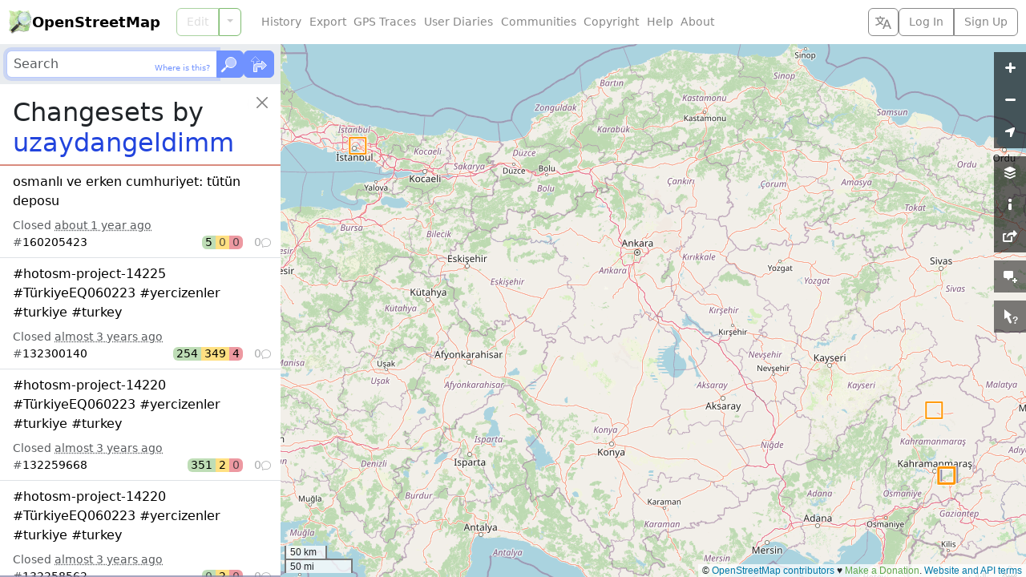

--- FILE ---
content_type: text/html; charset=utf-8
request_url: https://www.openstreetmap.org/user/uzaydangeldimm/history?list=1
body_size: 1187
content:
  <ol class="list-group list-group-flush">
    <li id="changeset_160205423" data-changeset="{&quot;id&quot;:160205423,&quot;bbox&quot;:{&quot;minlon&quot;:29.019715,&quot;minlat&quot;:41.0309699,&quot;maxlon&quot;:29.020409,&quot;maxlat&quot;:41.031471}}" class="list-group-item list-group-item-action">
  <p class="fs-6 text-truncate text-wrap mb-2">
    <a class="changeset_id link-body-emphasis stretched-link" href="/changeset/160205423">
      <bdi>osmanlı ve erken cumhuriyet: tütün deposu</bdi>
</a>  </p>

  <div class="overflow-hidden">
    Closed <time title="Created: Thu, 12 Dec 2024 12:10:39 +0000&#10;Closed: Thu, 12 Dec 2024 12:10:40 +0000" datetime="2024-12-12T12:10:40Z">about 1 year ago</time>
  </div>

  <div class="me-n1">
    <div class="changeset_line d-flex gap-2 align-items-center">
  <span class="me-auto">
    
      #<a class="changeset_id link-body-emphasis" href="/changeset/160205423">160205423</a>

  </span>

      <span class="d-flex rounded overflow-hidden lh-sm text-body-emphasis">
        <span class="px-1 bg-success bg-opacity-50" title="5 elements created">
          5
</span>        <span class="px-1 bg-warning bg-opacity-50 text-body-secondary" title="0 elements modified">
          0
</span>        <span class="px-1 bg-danger bg-opacity-50 text-body-secondary" title="0 elements deleted">
          0
</span>      </span>

    <span class="changeset_num_comments d-flex align-items-baseline gap-1 justify-content-end opacity-50" title="0 comments">
      0
      <i class="bi bi-chat small" aria-hidden="true"></i>
</span></div>
  </div>
</li><li id="changeset_132300140" data-changeset="{&quot;id&quot;:132300140,&quot;bbox&quot;:{&quot;minlon&quot;:36.9067348,&quot;minlat&quot;:38.2351304,&quot;maxlon&quot;:36.9169772,&quot;maxlat&quot;:38.2495588}}" class="list-group-item list-group-item-action">
  <p class="fs-6 text-truncate text-wrap mb-2">
    <a class="changeset_id link-body-emphasis stretched-link" href="/changeset/132300140">
      <bdi>#hotosm-project-14225 #TürkiyeEQ060223 #yercizenler #turkiye #turkey</bdi>
</a>  </p>

  <div class="overflow-hidden">
    Closed <time title="Created: Thu, 09 Feb 2023 10:45:57 +0000&#10;Closed: Thu, 09 Feb 2023 10:45:59 +0000" datetime="2023-02-09T10:45:59Z">almost 3 years ago</time>
  </div>

  <div class="me-n1">
    <div class="changeset_line d-flex gap-2 align-items-center">
  <span class="me-auto">
    
      #<a class="changeset_id link-body-emphasis" href="/changeset/132300140">132300140</a>

  </span>

      <span class="d-flex rounded overflow-hidden lh-sm text-body-emphasis">
        <span class="px-1 bg-success bg-opacity-50" title="254 elements created">
          254
</span>        <span class="px-1 bg-warning bg-opacity-50" title="349 elements modified">
          349
</span>        <span class="px-1 bg-danger bg-opacity-50" title="4 elements deleted">
          4
</span>      </span>

    <span class="changeset_num_comments d-flex align-items-baseline gap-1 justify-content-end opacity-50" title="0 comments">
      0
      <i class="bi bi-chat small" aria-hidden="true"></i>
</span></div>
  </div>
</li><li id="changeset_132259668" data-changeset="{&quot;id&quot;:132259668,&quot;bbox&quot;:{&quot;minlon&quot;:37.071153,&quot;minlat&quot;:37.523492,&quot;maxlon&quot;:37.0897664,&quot;maxlat&quot;:37.5336891}}" class="list-group-item list-group-item-action">
  <p class="fs-6 text-truncate text-wrap mb-2">
    <a class="changeset_id link-body-emphasis stretched-link" href="/changeset/132259668">
      <bdi>#hotosm-project-14220 #TürkiyeEQ060223 #yercizenler #turkiye #turkey</bdi>
</a>  </p>

  <div class="overflow-hidden">
    Closed <time title="Created: Wed, 08 Feb 2023 14:32:25 +0000&#10;Closed: Wed, 08 Feb 2023 14:32:27 +0000" datetime="2023-02-08T14:32:27Z">almost 3 years ago</time>
  </div>

  <div class="me-n1">
    <div class="changeset_line d-flex gap-2 align-items-center">
  <span class="me-auto">
    
      #<a class="changeset_id link-body-emphasis" href="/changeset/132259668">132259668</a>

  </span>

      <span class="d-flex rounded overflow-hidden lh-sm text-body-emphasis">
        <span class="px-1 bg-success bg-opacity-50" title="351 elements created">
          351
</span>        <span class="px-1 bg-warning bg-opacity-50" title="2 elements modified">
          2
</span>        <span class="px-1 bg-danger bg-opacity-50 text-body-secondary" title="0 elements deleted">
          0
</span>      </span>

    <span class="changeset_num_comments d-flex align-items-baseline gap-1 justify-content-end opacity-50" title="0 comments">
      0
      <i class="bi bi-chat small" aria-hidden="true"></i>
</span></div>
  </div>
</li><li id="changeset_132258562" data-changeset="{&quot;id&quot;:132258562,&quot;bbox&quot;:{&quot;minlon&quot;:37.0873356,&quot;minlat&quot;:37.5393884,&quot;maxlon&quot;:37.0894889,&quot;maxlat&quot;:37.540293}}" class="list-group-item list-group-item-action">
  <p class="fs-6 text-truncate text-wrap mb-2">
    <a class="changeset_id link-body-emphasis stretched-link" href="/changeset/132258562">
      <bdi>#hotosm-project-14220 #TürkiyeEQ060223 #yercizenler #turkiye #turkey</bdi>
</a>  </p>

  <div class="overflow-hidden">
    Closed <time title="Created: Wed, 08 Feb 2023 14:08:21 +0000&#10;Closed: Wed, 08 Feb 2023 14:08:22 +0000" datetime="2023-02-08T14:08:22Z">almost 3 years ago</time>
  </div>

  <div class="me-n1">
    <div class="changeset_line d-flex gap-2 align-items-center">
  <span class="me-auto">
    
      #<a class="changeset_id link-body-emphasis" href="/changeset/132258562">132258562</a>

  </span>

      <span class="d-flex rounded overflow-hidden lh-sm text-body-emphasis">
        <span class="px-1 bg-success bg-opacity-50 text-body-secondary" title="0 elements created">
          0
</span>        <span class="px-1 bg-warning bg-opacity-50" title="2 elements modified">
          2
</span>        <span class="px-1 bg-danger bg-opacity-50 text-body-secondary" title="0 elements deleted">
          0
</span>      </span>

    <span class="changeset_num_comments d-flex align-items-baseline gap-1 justify-content-end opacity-50" title="0 comments">
      0
      <i class="bi bi-chat small" aria-hidden="true"></i>
</span></div>
  </div>
</li><li id="changeset_132255140" data-changeset="{&quot;id&quot;:132255140,&quot;bbox&quot;:{&quot;minlon&quot;:37.0554292,&quot;minlat&quot;:37.527018,&quot;maxlon&quot;:37.1038849,&quot;maxlat&quot;:37.546094}}" class="list-group-item list-group-item-action">
  <p class="fs-6 text-truncate text-wrap mb-2">
    <a class="changeset_id link-body-emphasis stretched-link" href="/changeset/132255140">
      <bdi>#hotosm-project-14220 #TürkiyeEQ060223 #yercizenler #turkiye #turkey</bdi>
</a>  </p>

  <div class="overflow-hidden">
    Closed <time title="Created: Wed, 08 Feb 2023 12:55:10 +0000&#10;Closed: Wed, 08 Feb 2023 12:55:10 +0000" datetime="2023-02-08T12:55:10Z">almost 3 years ago</time>
  </div>

  <div class="me-n1">
    <div class="changeset_line d-flex gap-2 align-items-center">
  <span class="me-auto">
    
      #<a class="changeset_id link-body-emphasis" href="/changeset/132255140">132255140</a>

  </span>

      <span class="d-flex rounded overflow-hidden lh-sm text-body-emphasis">
        <span class="px-1 bg-success bg-opacity-50" title="191 elements created">
          191
</span>        <span class="px-1 bg-warning bg-opacity-50" title="7 elements modified">
          7
</span>        <span class="px-1 bg-danger bg-opacity-50" title="1 element deleted">
          1
</span>      </span>

    <span class="changeset_num_comments d-flex align-items-baseline gap-1 justify-content-end opacity-50" title="0 comments">
      0
      <i class="bi bi-chat small" aria-hidden="true"></i>
</span></div>
  </div>
</li><li id="changeset_132254439" data-changeset="{&quot;id&quot;:132254439,&quot;bbox&quot;:{&quot;minlon&quot;:37.0800009,&quot;minlat&quot;:37.5335423,&quot;maxlon&quot;:37.0817715,&quot;maxlat&quot;:37.5352113}}" class="list-group-item list-group-item-action">
  <p class="fs-6 text-truncate text-wrap mb-2">
    <a class="changeset_id link-body-emphasis stretched-link" href="/changeset/132254439">
      <bdi>#hotosm-project-14220 #TürkiyeEQ060223 #yercizenler #turkiye #turkey</bdi>
</a>  </p>

  <div class="overflow-hidden">
    Closed <time title="Created: Wed, 08 Feb 2023 12:40:03 +0000&#10;Closed: Wed, 08 Feb 2023 12:40:03 +0000" datetime="2023-02-08T12:40:03Z">almost 3 years ago</time>
  </div>

  <div class="me-n1">
    <div class="changeset_line d-flex gap-2 align-items-center">
  <span class="me-auto">
    
      #<a class="changeset_id link-body-emphasis" href="/changeset/132254439">132254439</a>

  </span>

      <span class="d-flex rounded overflow-hidden lh-sm text-body-emphasis">
        <span class="px-1 bg-success bg-opacity-50" title="13 elements created">
          13
</span>        <span class="px-1 bg-warning bg-opacity-50 text-body-secondary" title="0 elements modified">
          0
</span>        <span class="px-1 bg-danger bg-opacity-50 text-body-secondary" title="0 elements deleted">
          0
</span>      </span>

    <span class="changeset_num_comments d-flex align-items-baseline gap-1 justify-content-end opacity-50" title="0 comments">
      0
      <i class="bi bi-chat small" aria-hidden="true"></i>
</span></div>
  </div>
</li><li id="changeset_132254368" data-changeset="{&quot;id&quot;:132254368,&quot;bbox&quot;:{&quot;minlon&quot;:37.075495,&quot;minlat&quot;:37.5361595,&quot;maxlon&quot;:37.077433,&quot;maxlat&quot;:37.5368341}}" class="list-group-item list-group-item-action">
  <p class="fs-6 text-truncate text-wrap mb-2">
    <a class="changeset_id link-body-emphasis stretched-link" href="/changeset/132254368">
      <bdi>#hotosm-project-14220 #TürkiyeEQ060223 #yercizenler #turkiye #turkey</bdi>
</a>  </p>

  <div class="overflow-hidden">
    Closed <time title="Created: Wed, 08 Feb 2023 12:38:34 +0000&#10;Closed: Wed, 08 Feb 2023 12:38:34 +0000" datetime="2023-02-08T12:38:34Z">almost 3 years ago</time>
  </div>

  <div class="me-n1">
    <div class="changeset_line d-flex gap-2 align-items-center">
  <span class="me-auto">
    
      #<a class="changeset_id link-body-emphasis" href="/changeset/132254368">132254368</a>

  </span>

      <span class="d-flex rounded overflow-hidden lh-sm text-body-emphasis">
        <span class="px-1 bg-success bg-opacity-50" title="6 elements created">
          6
</span>        <span class="px-1 bg-warning bg-opacity-50" title="1 element modified">
          1
</span>        <span class="px-1 bg-danger bg-opacity-50 text-body-secondary" title="0 elements deleted">
          0
</span>      </span>

    <span class="changeset_num_comments d-flex align-items-baseline gap-1 justify-content-end opacity-50" title="0 comments">
      0
      <i class="bi bi-chat small" aria-hidden="true"></i>
</span></div>
  </div>
</li><li id="changeset_132254345" data-changeset="{&quot;id&quot;:132254345,&quot;bbox&quot;:{&quot;minlon&quot;:37.0754039,&quot;minlat&quot;:37.5377674,&quot;maxlon&quot;:37.0768566,&quot;maxlat&quot;:37.5382336}}" class="list-group-item list-group-item-action">
  <p class="fs-6 text-truncate text-wrap mb-2">
    <a class="changeset_id link-body-emphasis stretched-link" href="/changeset/132254345">
      <bdi>#hotosm-project-14220 #TürkiyeEQ060223 #yercizenler #turkiye #turkey</bdi>
</a>  </p>

  <div class="overflow-hidden">
    Closed <time title="Created: Wed, 08 Feb 2023 12:38:06 +0000&#10;Closed: Wed, 08 Feb 2023 12:38:06 +0000" datetime="2023-02-08T12:38:06Z">almost 3 years ago</time>
  </div>

  <div class="me-n1">
    <div class="changeset_line d-flex gap-2 align-items-center">
  <span class="me-auto">
    
      #<a class="changeset_id link-body-emphasis" href="/changeset/132254345">132254345</a>

  </span>

      <span class="d-flex rounded overflow-hidden lh-sm text-body-emphasis">
        <span class="px-1 bg-success bg-opacity-50" title="31 elements created">
          31
</span>        <span class="px-1 bg-warning bg-opacity-50 text-body-secondary" title="0 elements modified">
          0
</span>        <span class="px-1 bg-danger bg-opacity-50 text-body-secondary" title="0 elements deleted">
          0
</span>      </span>

    <span class="changeset_num_comments d-flex align-items-baseline gap-1 justify-content-end opacity-50" title="0 comments">
      0
      <i class="bi bi-chat small" aria-hidden="true"></i>
</span></div>
  </div>
</li><li id="changeset_132254176" data-changeset="{&quot;id&quot;:132254176,&quot;bbox&quot;:{&quot;minlon&quot;:37.0737569,&quot;minlat&quot;:37.5372764,&quot;maxlon&quot;:37.075869,&quot;maxlat&quot;:37.5383063}}" class="list-group-item list-group-item-action">
  <p class="fs-6 text-truncate text-wrap mb-2">
    <a class="changeset_id link-body-emphasis stretched-link" href="/changeset/132254176">
      <bdi>#hotosm-project-14220 #TürkiyeEQ060223 #yercizenler #turkiye #turkey</bdi>
</a>  </p>

  <div class="overflow-hidden">
    Closed <time title="Created: Wed, 08 Feb 2023 12:34:44 +0000&#10;Closed: Wed, 08 Feb 2023 12:34:44 +0000" datetime="2023-02-08T12:34:44Z">almost 3 years ago</time>
  </div>

  <div class="me-n1">
    <div class="changeset_line d-flex gap-2 align-items-center">
  <span class="me-auto">
    
      #<a class="changeset_id link-body-emphasis" href="/changeset/132254176">132254176</a>

  </span>

      <span class="d-flex rounded overflow-hidden lh-sm text-body-emphasis">
        <span class="px-1 bg-success bg-opacity-50" title="4 elements created">
          4
</span>        <span class="px-1 bg-warning bg-opacity-50" title="1 element modified">
          1
</span>        <span class="px-1 bg-danger bg-opacity-50 text-body-secondary" title="0 elements deleted">
          0
</span>      </span>

    <span class="changeset_num_comments d-flex align-items-baseline gap-1 justify-content-end opacity-50" title="0 comments">
      0
      <i class="bi bi-chat small" aria-hidden="true"></i>
</span></div>
  </div>
</li><li id="changeset_132254106" data-changeset="{&quot;id&quot;:132254106,&quot;bbox&quot;:{&quot;minlon&quot;:37.0766197,&quot;minlat&quot;:37.5367911,&quot;maxlon&quot;:37.0775846,&quot;maxlat&quot;:37.5374544}}" class="list-group-item list-group-item-action">
  <p class="fs-6 text-truncate text-wrap mb-2">
    <a class="changeset_id link-body-emphasis stretched-link" href="/changeset/132254106">
      <bdi>#hotosm-project-14220 #TürkiyeEQ060223 #yercizenler #turkiye #turkey</bdi>
</a>  </p>

  <div class="overflow-hidden">
    Closed <time title="Created: Wed, 08 Feb 2023 12:33:32 +0000&#10;Closed: Wed, 08 Feb 2023 12:33:32 +0000" datetime="2023-02-08T12:33:32Z">almost 3 years ago</time>
  </div>

  <div class="me-n1">
    <div class="changeset_line d-flex gap-2 align-items-center">
  <span class="me-auto">
    
      #<a class="changeset_id link-body-emphasis" href="/changeset/132254106">132254106</a>

  </span>

      <span class="d-flex rounded overflow-hidden lh-sm text-body-emphasis">
        <span class="px-1 bg-success bg-opacity-50" title="22 elements created">
          22
</span>        <span class="px-1 bg-warning bg-opacity-50 text-body-secondary" title="0 elements modified">
          0
</span>        <span class="px-1 bg-danger bg-opacity-50 text-body-secondary" title="0 elements deleted">
          0
</span>      </span>

    <span class="changeset_num_comments d-flex align-items-baseline gap-1 justify-content-end opacity-50" title="0 comments">
      0
      <i class="bi bi-chat small" aria-hidden="true"></i>
</span></div>
  </div>
</li><li id="changeset_132253864" data-changeset="{&quot;id&quot;:132253864,&quot;bbox&quot;:{&quot;minlon&quot;:37.07174,&quot;minlat&quot;:37.51435,&quot;maxlon&quot;:37.17635,&quot;maxlat&quot;:37.56699}}" class="list-group-item list-group-item-action">
  <p class="fs-6 text-truncate text-wrap mb-2">
    <a class="changeset_id link-body-emphasis stretched-link" href="/changeset/132253864">
      <bdi>#hotosm-project-14220 #TürkiyeEQ060223 #yercizenler #turkiye #turkey</bdi>
</a>  </p>

  <div class="overflow-hidden">
    Closed <time title="Created: Wed, 08 Feb 2023 12:28:47 +0000&#10;Closed: Wed, 08 Feb 2023 12:28:48 +0000" datetime="2023-02-08T12:28:48Z">almost 3 years ago</time>
  </div>

  <div class="me-n1">
    <div class="changeset_line d-flex gap-2 align-items-center">
  <span class="me-auto">
    
      #<a class="changeset_id link-body-emphasis" href="/changeset/132253864">132253864</a>

  </span>

      <span class="d-flex rounded overflow-hidden lh-sm text-body-emphasis">
        <span class="px-1 bg-success bg-opacity-50" title="15 elements created">
          15
</span>        <span class="px-1 bg-warning bg-opacity-50" title="9 elements modified">
          9
</span>        <span class="px-1 bg-danger bg-opacity-50 text-body-secondary" title="0 elements deleted">
          0
</span>      </span>

    <span class="changeset_num_comments d-flex align-items-baseline gap-1 justify-content-end opacity-50" title="0 comments">
      0
      <i class="bi bi-chat small" aria-hidden="true"></i>
</span></div>
  </div>
</li><li id="changeset_132253729" data-changeset="{&quot;id&quot;:132253729,&quot;bbox&quot;:{&quot;minlon&quot;:37.0697363,&quot;minlat&quot;:37.5352404,&quot;maxlon&quot;:37.0698486,&quot;maxlat&quot;:37.5353188}}" class="list-group-item list-group-item-action">
  <p class="fs-6 text-truncate text-wrap mb-2">
    <a class="changeset_id link-body-emphasis stretched-link" href="/changeset/132253729">
      <bdi>#hotosm-project-14220 #TürkiyeEQ060223 #yercizenler #turkiye #turkey</bdi>
</a>  </p>

  <div class="overflow-hidden">
    Closed <time title="Created: Wed, 08 Feb 2023 12:25:25 +0000&#10;Closed: Wed, 08 Feb 2023 12:25:26 +0000" datetime="2023-02-08T12:25:26Z">almost 3 years ago</time>
  </div>

  <div class="me-n1">
    <div class="changeset_line d-flex gap-2 align-items-center">
  <span class="me-auto">
    
      #<a class="changeset_id link-body-emphasis" href="/changeset/132253729">132253729</a>

  </span>

      <span class="d-flex rounded overflow-hidden lh-sm text-body-emphasis">
        <span class="px-1 bg-success bg-opacity-50" title="5 elements created">
          5
</span>        <span class="px-1 bg-warning bg-opacity-50 text-body-secondary" title="0 elements modified">
          0
</span>        <span class="px-1 bg-danger bg-opacity-50 text-body-secondary" title="0 elements deleted">
          0
</span>      </span>

    <span class="changeset_num_comments d-flex align-items-baseline gap-1 justify-content-end opacity-50" title="0 comments">
      0
      <i class="bi bi-chat small" aria-hidden="true"></i>
</span></div>
  </div>
</li><li id="changeset_132253624" data-changeset="{&quot;id&quot;:132253624,&quot;bbox&quot;:{&quot;minlon&quot;:37.0705074,&quot;minlat&quot;:37.5346867,&quot;maxlon&quot;:37.0707401,&quot;maxlat&quot;:37.5348546}}" class="list-group-item list-group-item-action">
  <p class="fs-6 text-truncate text-wrap mb-2">
    <a class="changeset_id link-body-emphasis stretched-link" href="/changeset/132253624">
      <bdi>#hotosm-project-14220 #TürkiyeEQ060223 #yercizenler #turkiye #turkey</bdi>
</a>  </p>

  <div class="overflow-hidden">
    Closed <time title="Created: Wed, 08 Feb 2023 12:23:49 +0000&#10;Closed: Wed, 08 Feb 2023 12:23:49 +0000" datetime="2023-02-08T12:23:49Z">almost 3 years ago</time>
  </div>

  <div class="me-n1">
    <div class="changeset_line d-flex gap-2 align-items-center">
  <span class="me-auto">
    
      #<a class="changeset_id link-body-emphasis" href="/changeset/132253624">132253624</a>

  </span>

      <span class="d-flex rounded overflow-hidden lh-sm text-body-emphasis">
        <span class="px-1 bg-success bg-opacity-50 text-body-secondary" title="0 elements created">
          0
</span>        <span class="px-1 bg-warning bg-opacity-50" title="5 elements modified">
          5
</span>        <span class="px-1 bg-danger bg-opacity-50 text-body-secondary" title="0 elements deleted">
          0
</span>      </span>

    <span class="changeset_num_comments d-flex align-items-baseline gap-1 justify-content-end opacity-50" title="0 comments">
      0
      <i class="bi bi-chat small" aria-hidden="true"></i>
</span></div>
  </div>
</li><li id="changeset_132253533" data-changeset="{&quot;id&quot;:132253533,&quot;bbox&quot;:{&quot;minlon&quot;:37.055414,&quot;minlat&quot;:37.51435,&quot;maxlon&quot;:37.17635,&quot;maxlat&quot;:37.56699}}" class="list-group-item list-group-item-action">
  <p class="fs-6 text-truncate text-wrap mb-2">
    <a class="changeset_id link-body-emphasis stretched-link" href="/changeset/132253533">
      <bdi>#hotosm-project-14220 #TürkiyeEQ060223 #yercizenler #turkiye #turkey</bdi>
</a>  </p>

  <div class="overflow-hidden">
    Closed <time title="Created: Wed, 08 Feb 2023 12:22:04 +0000&#10;Closed: Wed, 08 Feb 2023 12:22:05 +0000" datetime="2023-02-08T12:22:05Z">almost 3 years ago</time>
  </div>

  <div class="me-n1">
    <div class="changeset_line d-flex gap-2 align-items-center">
  <span class="me-auto">
    
      #<a class="changeset_id link-body-emphasis" href="/changeset/132253533">132253533</a>

  </span>

      <span class="d-flex rounded overflow-hidden lh-sm text-body-emphasis">
        <span class="px-1 bg-success bg-opacity-50" title="96 elements created">
          96
</span>        <span class="px-1 bg-warning bg-opacity-50" title="4 elements modified">
          4
</span>        <span class="px-1 bg-danger bg-opacity-50" title="1 element deleted">
          1
</span>      </span>

    <span class="changeset_num_comments d-flex align-items-baseline gap-1 justify-content-end opacity-50" title="0 comments">
      0
      <i class="bi bi-chat small" aria-hidden="true"></i>
</span></div>
  </div>
</li><li id="changeset_132253208" data-changeset="{&quot;id&quot;:132253208,&quot;bbox&quot;:{&quot;minlon&quot;:37.055414,&quot;minlat&quot;:37.5263752,&quot;maxlon&quot;:37.1038849,&quot;maxlat&quot;:37.546094}}" class="list-group-item list-group-item-action">
  <p class="fs-6 text-truncate text-wrap mb-2">
    <a class="changeset_id link-body-emphasis stretched-link" href="/changeset/132253208">
      <bdi>#hotosm-project-14220 #TürkiyeEQ060223 #yercizenler #turkiye #turkey</bdi>
</a>  </p>

  <div class="overflow-hidden">
    Closed <time title="Created: Wed, 08 Feb 2023 12:15:52 +0000&#10;Closed: Wed, 08 Feb 2023 12:15:53 +0000" datetime="2023-02-08T12:15:53Z">almost 3 years ago</time>
  </div>

  <div class="me-n1">
    <div class="changeset_line d-flex gap-2 align-items-center">
  <span class="me-auto">
    
      #<a class="changeset_id link-body-emphasis" href="/changeset/132253208">132253208</a>

  </span>

      <span class="d-flex rounded overflow-hidden lh-sm text-body-emphasis">
        <span class="px-1 bg-success bg-opacity-50" title="15 elements created">
          15
</span>        <span class="px-1 bg-warning bg-opacity-50" title="2 elements modified">
          2
</span>        <span class="px-1 bg-danger bg-opacity-50 text-body-secondary" title="0 elements deleted">
          0
</span>      </span>

    <span class="changeset_num_comments d-flex align-items-baseline gap-1 justify-content-end opacity-50" title="0 comments">
      0
      <i class="bi bi-chat small" aria-hidden="true"></i>
</span></div>
  </div>
</li><li id="changeset_132253058" data-changeset="{&quot;id&quot;:132253058,&quot;bbox&quot;:{&quot;minlon&quot;:37.0726499,&quot;minlat&quot;:37.5340729,&quot;maxlon&quot;:37.0727678,&quot;maxlat&quot;:37.5341363}}" class="list-group-item list-group-item-action">
  <p class="fs-6 text-truncate text-wrap mb-2">
    <a class="changeset_id link-body-emphasis stretched-link" href="/changeset/132253058">
      <bdi>#hotosm-project-14220 #TürkiyeEQ060223 #yercizenler #turkiye #turkey</bdi>
</a>  </p>

  <div class="overflow-hidden">
    Closed <time title="Created: Wed, 08 Feb 2023 12:13:17 +0000&#10;Closed: Wed, 08 Feb 2023 12:13:18 +0000" datetime="2023-02-08T12:13:18Z">almost 3 years ago</time>
  </div>

  <div class="me-n1">
    <div class="changeset_line d-flex gap-2 align-items-center">
  <span class="me-auto">
    
      #<a class="changeset_id link-body-emphasis" href="/changeset/132253058">132253058</a>

  </span>

      <span class="d-flex rounded overflow-hidden lh-sm text-body-emphasis">
        <span class="px-1 bg-success bg-opacity-50" title="5 elements created">
          5
</span>        <span class="px-1 bg-warning bg-opacity-50 text-body-secondary" title="0 elements modified">
          0
</span>        <span class="px-1 bg-danger bg-opacity-50 text-body-secondary" title="0 elements deleted">
          0
</span>      </span>

    <span class="changeset_num_comments d-flex align-items-baseline gap-1 justify-content-end opacity-50" title="0 comments">
      0
      <i class="bi bi-chat small" aria-hidden="true"></i>
</span></div>
  </div>
</li><li id="changeset_132252987" data-changeset="{&quot;id&quot;:132252987,&quot;bbox&quot;:{&quot;minlon&quot;:37.0707149,&quot;minlat&quot;:37.5353302,&quot;maxlon&quot;:37.0708169,&quot;maxlat&quot;:37.5353716}}" class="list-group-item list-group-item-action">
  <p class="fs-6 text-truncate text-wrap mb-2">
    <a class="changeset_id link-body-emphasis stretched-link" href="/changeset/132252987">
      <bdi>#hotosm-project-14220 #TürkiyeEQ060223 #yercizenler #turkiye #turkey</bdi>
</a>  </p>

  <div class="overflow-hidden">
    Closed <time title="Created: Wed, 08 Feb 2023 12:12:11 +0000&#10;Closed: Wed, 08 Feb 2023 12:12:11 +0000" datetime="2023-02-08T12:12:11Z">almost 3 years ago</time>
  </div>

  <div class="me-n1">
    <div class="changeset_line d-flex gap-2 align-items-center">
  <span class="me-auto">
    
      #<a class="changeset_id link-body-emphasis" href="/changeset/132252987">132252987</a>

  </span>

      <span class="d-flex rounded overflow-hidden lh-sm text-body-emphasis">
        <span class="px-1 bg-success bg-opacity-50 text-body-secondary" title="0 elements created">
          0
</span>        <span class="px-1 bg-warning bg-opacity-50" title="4 elements modified">
          4
</span>        <span class="px-1 bg-danger bg-opacity-50 text-body-secondary" title="0 elements deleted">
          0
</span>      </span>

    <span class="changeset_num_comments d-flex align-items-baseline gap-1 justify-content-end opacity-50" title="0 comments">
      0
      <i class="bi bi-chat small" aria-hidden="true"></i>
</span></div>
  </div>
</li><li id="changeset_132252953" data-changeset="{&quot;id&quot;:132252953,&quot;bbox&quot;:{&quot;minlon&quot;:37.0707191,&quot;minlat&quot;:37.5353302,&quot;maxlon&quot;:37.0708003,&quot;maxlat&quot;:37.5353716}}" class="list-group-item list-group-item-action">
  <p class="fs-6 text-truncate text-wrap mb-2">
    <a class="changeset_id link-body-emphasis stretched-link" href="/changeset/132252953">
      <bdi>#hotosm-project-14220 #TürkiyeEQ060223 #yercizenler #turkiye #turkey</bdi>
</a>  </p>

  <div class="overflow-hidden">
    Closed <time title="Created: Wed, 08 Feb 2023 12:11:37 +0000&#10;Closed: Wed, 08 Feb 2023 12:11:38 +0000" datetime="2023-02-08T12:11:38Z">almost 3 years ago</time>
  </div>

  <div class="me-n1">
    <div class="changeset_line d-flex gap-2 align-items-center">
  <span class="me-auto">
    
      #<a class="changeset_id link-body-emphasis" href="/changeset/132252953">132252953</a>

  </span>

      <span class="d-flex rounded overflow-hidden lh-sm text-body-emphasis">
        <span class="px-1 bg-success bg-opacity-50" title="5 elements created">
          5
</span>        <span class="px-1 bg-warning bg-opacity-50 text-body-secondary" title="0 elements modified">
          0
</span>        <span class="px-1 bg-danger bg-opacity-50 text-body-secondary" title="0 elements deleted">
          0
</span>      </span>

    <span class="changeset_num_comments d-flex align-items-baseline gap-1 justify-content-end opacity-50" title="0 comments">
      0
      <i class="bi bi-chat small" aria-hidden="true"></i>
</span></div>
  </div>
</li><li id="changeset_132252906" data-changeset="{&quot;id&quot;:132252906,&quot;bbox&quot;:{&quot;minlon&quot;:37.0704083,&quot;minlat&quot;:37.5352211,&quot;maxlon&quot;:37.0705925,&quot;maxlat&quot;:37.5353547}}" class="list-group-item list-group-item-action">
  <p class="fs-6 text-truncate text-wrap mb-2">
    <a class="changeset_id link-body-emphasis stretched-link" href="/changeset/132252906">
      <bdi>#hotosm-project-14220 #TürkiyeEQ060223 #yercizenler #turkiye #turkey</bdi>
</a>  </p>

  <div class="overflow-hidden">
    Closed <time title="Created: Wed, 08 Feb 2023 12:10:47 +0000&#10;Closed: Wed, 08 Feb 2023 12:10:48 +0000" datetime="2023-02-08T12:10:48Z">almost 3 years ago</time>
  </div>

  <div class="me-n1">
    <div class="changeset_line d-flex gap-2 align-items-center">
  <span class="me-auto">
    
      #<a class="changeset_id link-body-emphasis" href="/changeset/132252906">132252906</a>

  </span>

      <span class="d-flex rounded overflow-hidden lh-sm text-body-emphasis">
        <span class="px-1 bg-success bg-opacity-50 text-body-secondary" title="0 elements created">
          0
</span>        <span class="px-1 bg-warning bg-opacity-50" title="1 element modified">
          1
</span>        <span class="px-1 bg-danger bg-opacity-50 text-body-secondary" title="0 elements deleted">
          0
</span>      </span>

    <span class="changeset_num_comments d-flex align-items-baseline gap-1 justify-content-end opacity-50" title="0 comments">
      0
      <i class="bi bi-chat small" aria-hidden="true"></i>
</span></div>
  </div>
</li><li id="changeset_132252845" data-changeset="{&quot;id&quot;:132252845,&quot;bbox&quot;:{&quot;minlon&quot;:37.0703839,&quot;minlat&quot;:37.5353346,&quot;maxlon&quot;:37.0704517,&quot;maxlat&quot;:37.5353835}}" class="list-group-item list-group-item-action">
  <p class="fs-6 text-truncate text-wrap mb-2">
    <a class="changeset_id link-body-emphasis stretched-link" href="/changeset/132252845">
      <bdi>#hotosm-project-14220 #TürkiyeEQ060223 #yercizenler #turkiye #turkey</bdi>
</a>  </p>

  <div class="overflow-hidden">
    Closed <time title="Created: Wed, 08 Feb 2023 12:09:40 +0000&#10;Closed: Wed, 08 Feb 2023 12:09:40 +0000" datetime="2023-02-08T12:09:40Z">almost 3 years ago</time>
  </div>

  <div class="me-n1">
    <div class="changeset_line d-flex gap-2 align-items-center">
  <span class="me-auto">
    
      #<a class="changeset_id link-body-emphasis" href="/changeset/132252845">132252845</a>

  </span>

      <span class="d-flex rounded overflow-hidden lh-sm text-body-emphasis">
        <span class="px-1 bg-success bg-opacity-50 text-body-secondary" title="0 elements created">
          0
</span>        <span class="px-1 bg-warning bg-opacity-50" title="1 element modified">
          1
</span>        <span class="px-1 bg-danger bg-opacity-50 text-body-secondary" title="0 elements deleted">
          0
</span>      </span>

    <span class="changeset_num_comments d-flex align-items-baseline gap-1 justify-content-end opacity-50" title="0 comments">
      0
      <i class="bi bi-chat small" aria-hidden="true"></i>
</span></div>
  </div>
</li>
  </ol>
  <div class="changeset_more my-3">
    <div class="text-center position-absolute start-0 end-0" hidden>
      <div class="spinner-border" role="status">
        <span class="visually-hidden">Loading...</span>
      </div>
    </div>
    <ul class="pagination justify-content-center">
      <li class="page-item">
        <a class="page-link" href="/user/uzaydangeldimm/history?before=132252845">Older Changesets</a>
      </li>
    </ul>
  </div>
